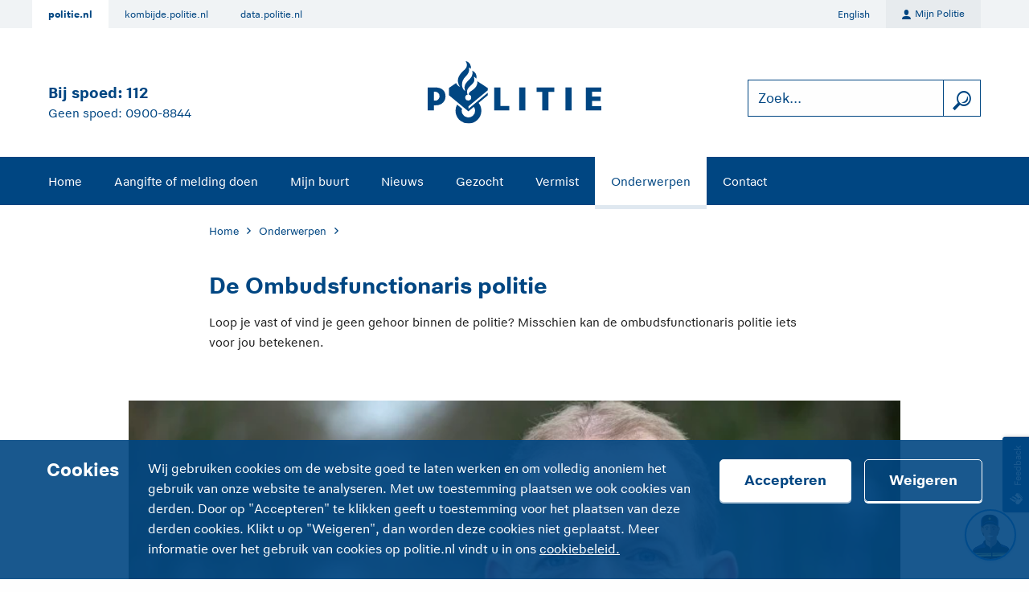

--- FILE ---
content_type: text/html;charset=UTF-8
request_url: https://www.politie.nl/informatie/de-ombudsfunctionaris-politie.html
body_size: 6488
content:

<!doctype html>
<html lang="nl">
<head>
  <meta charset="utf-8"/>
  <meta name="viewport" content="width=device-width, initial-scale=1.0">
    <meta name="matomo-enabled" content="true"/>
    <meta name="pdok-service-url" content="https://service.pdok.nl/brt/achtergrondkaart/wmts/v2_0?&amp;service=WMTS&amp;request=GetTile&amp;version=1.0.0&amp;layer=standaard&amp;style=default&amp;tilematrixset=EPSG%3A28992&amp;format=image%2Fpng&amp;height=256&amp;width=256&amp;tilematrix={z}&amp;tilecol={x}&amp;tilerow={y}"/>
    <meta name="pdok-location-url" content="https://api.pdok.nl/bzk/locatieserver/search/v3_1/suggest?bq=type:woonplaats&amp;bq=type:weg&amp;bq=type:postcode&amp;q="/>

  <link rel="shortcut icon" href="/politie2018/assets/images/icons/favicon.ico" type="image/x-icon"/>
  <link rel="icon" type="image/png" sizes="16x16" href="/politie2018/assets/images/icons/favicon-16.png">
  <link rel="icon" type="image/png" sizes="32x32" href="/politie2018/assets/images/icons/favicon-32.png">
  <link rel="icon" type="image/png" sizes="64x64" href="/politie2018/assets/images/icons/favicon-64.png">
  <link rel="apple-touch-icon" sizes="57x57" href="/politie2018/assets/images/icons/apple-touch-icon-57.png">
  <link rel="apple-touch-icon" sizes="76x76" href="/politie2018/assets/images/icons/apple-touch-icon-76.png">
  <link rel="apple-touch-icon" sizes="120x120" href="/politie2018/assets/images/icons/apple-touch-icon-120.png">
  <link rel="apple-touch-icon" sizes="152x152" href="/politie2018/assets/images/icons/apple-touch-icon-152.png">
  <link rel="apple-touch-icon" sizes="167x167" href="/politie2018/assets/images/icons/apple-touch-icon-167.png">
  <link rel="apple-touch-icon" sizes="180x180" href="/politie2018/assets/images/icons/apple-touch-icon-180.png">
  <link rel="apple-touch-icon" sizes="167x167" href="/politie2018/assets/images/icons/apple-touch-icon-167.png">
  <link rel="apple-touch-icon" sizes="167x167" href="/politie2018/assets/images/icons/apple-touch-icon-167.png">
  <link rel="icon" sizes="128x128" href="/politie2018/assets/images/icons/icon-128.png">
  <link rel="icon" sizes="192x192" href="/politie2018/assets/images/icons/icon-192.png">

  <link rel="stylesheet" href="/politie2018/bundle.min.css?-cb17683122430383">

<meta name="twitter:card" content="summary"/>
<meta property="og:url" content="https://www.politie.nl/informatie/de-ombudsfunctionaris-politie.html"/>
<meta property="og:type" content="article"/>
<meta property="og:title" content="De Ombudsfunctionaris politie"/>
<meta property="og:description" content="Loop je vast of vind je geen gehoor binnen de politie? Misschien kan de ombudsfunctionaris politie iets voor jou betekenen."/>
<meta property="og:image" content="https://www.politie.nl/politie2014/img/politie-embleem.png"/>
<title>De Ombudsfunctionaris politie | politie.nl</title>
<meta name="matomo-category" content="Informatie"/>
<script type="application/ld+json">
      {
        "@context": "https://schema.org",
        "@type": "FAQPage",
        "mainEntity": [{
          "@type": "Question",
          "name": "De Ombudsfunctionaris politie",
          "acceptedAnswer": {
            "@type": "Answer",
            "text": "<h2>Wat doet de ombudsfunctionaris?<\/h2>\n\n<p>De ombudsfunctionaris kan bemiddelen, doorverwijzen of zelf onderzoek doen naar aanleiding van een of meerdere meldingen. Zo helpt de ombudsfunctionaris medewerkers die in de knel dreigen te raken. Daarnaast zoekt de ombudsfunctionaris naar de oorzaken van problemen en geeft hij de politieorganisatie adviezen om zichzelf te verbeteren.&nbsp;De ombudsfunctionaris haalt ook zelf signalen op. Dat gebeurt tijdens werkbezoeken en in persoonlijke contacten. Hendrik-Jan Talsma is sinds <a href=\"00-hendrik-jan-talsma-nieuwe-ombudsfunctionaris-politie\">1 juli 2023 ombudsfunctionaris<\/a>.&nbsp;<\/p><h2>Voor wie?<\/h2>\n\n<p>De ombudsfunctionaris is er voor alle politiemedewerkers, oud-medewerkers en hun familieleden. Zij kunnen een melding doen&nbsp;over sociale veiligheid, integriteit en gezondheid.<\/p><h2>Bevoegdheden<\/h2>\n\n<p>De ombudsfunctionaris is onafhankelijk, onpartijdig en aan niemand ondergeschikt. De ombudsfunctionaris heeft toegang tot alle delen van de politieorganisatie en heeft rechtstreeks toegang tot de korpschef. Ook is de ombudsfunctionaris bevoegd om documenten in te zien en vergaderingen bij te wonen. De adviezen van de ombudsfunctionaris zijn zwaarwegend, maar niet bindend. Het bureau ombudsfunctionaris is gevestigd bij het Centrum voor Arbeidsverhoudingen Overheidspersoneel (CAOP).<\/p>\n\n<h2>Goed om te weten<\/h2>\n\n<p>De ombudsfunctionaris luistert en zoekt samen met de betrokken partijen naar een oplossing, maar treedt niet op als individueel belangenbehartiger of als klachtbehandelaar. De ombudsfunctionaris bemiddelt ook niet bij een juridische procedure.<\/p>\n\n<h2>Meer informatie<\/h2>\n\n<p>Neem gerust contact met ons op voor meer informatie en/of vragen. Je kunt ons ook vinden op <a href=\"http://linkedin.com/company/ombudsfunctionaris-politie\">Linkedin<\/a>.<\/p><h2>Contact Ombudsfunctionaris politie<\/h2>\n\n<p>Lange Voorhout 13<br />\n2514 EA Den Haag<br />\nPostbus 556<br />\n2501 CN Den Haag<br />\nTelefoon 070 – 376 57 35 (ma t/m vr 9.00 – 17.00 uur)<br />\n<a style=\"color:#0563c1; text-decoration:underline\" href=\"mailto:ombudsfunctionarispolitie@caop.nl\">ombudsfunctionarispolitie@caop.nl<\/a><\/p>"
          }
        }]
      }
    </script>



  <!-- Matomo -->
  <script type="text/javascript">
    var _paq = window._paq || [];
    /* tracker methods like "setCustomDimension" should be called before "trackPageView" */
    _paq.push(['trackPageView']);
    _paq.push(['enableLinkTracking']);
    (function () {
      var u = "https://www.politie.nl/analytics/";
      _paq.push(['setTrackerUrl', u + 'matomo.php']);
      _paq.push(['setSiteId', '1']);
      var d = document, g = d.createElement('script'), s = d.getElementsByTagName('script')[0];
      g.type = 'text/javascript';
      g.async = true;
      g.defer = true;
      g.src = u + 'matomo.js';
      s.parentNode.insertBefore(g, s);
    })();
  </script>
  <!-- End Matomo Code -->



</head>
<body class="no-js ">
<div class="viewport overflow-hidden" id="app">
<cookie-bar cookie-page-url="/algemeen/cookies.html" :dict="{ title: 'Cookies', description: 'Wij gebruiken cookies om de website goed te laten werken en om volledig anoniem het gebruik van onze website te analyseren. Met uw toestemming plaatsen we ook cookies van derden. Door op \&quot;Accepteren\&quot; te klikken geeft u toestemming voor het plaatsen van deze derden cookies. Klikt u op \&quot;Weigeren\&quot;, dan worden deze cookies niet geplaatst. Meer informatie over het gebruik van cookies op politie.nl vindt u in ons', linkTitle: 'cookiebeleid.', acceptButton: 'Accepteren', declineButton: 'Weigeren', }"></cookie-bar>
  <ul class="skip-links" aria-label="Snellinks">

      <li >
        <a
          href="#main-content"
          data-matomo-trackevent
          data-matomo-category="Header"
          data-matomo-action="Skip link"
          data-matomo-name="Direct naar de inhoud"
        >Direct naar de inhoud</a>
      </li>

      <li  class="show-for-large">
        <a
          href="#site-navigation"
          data-matomo-trackevent
          data-matomo-category="Header"
          data-matomo-action="Skip link"
          data-matomo-name="Direct naar het menu"
        >Direct naar het menu</a>
      </li>

      <li  class="hide-for-large">
        <a
          href="#site-navigation-mobile"
          data-matomo-trackevent
          data-matomo-category="Header"
          data-matomo-action="Skip link"
          data-matomo-name="Direct naar het menu"
        >Direct naar het menu</a>
      </li>
      <skip-link
        id="chatui-skip-link"
        skip-link-type="chatbot"
        skip-to-id="#chatui-widget"
        text="Direct naar de chat"
      ></skip-link>
  </ul>













































  <header>
    <div class="top-navigation show-for-large">
      <div class="grid-container row">
        <div class="grid-x grid-margin-x">
            <ul class="affiliate-menu">
                    <li class="current">
                      <a
                        href="https://www.politie.nl"
                        data-matomo-trackevent
                        data-matomo-category="Header"
                        data-matomo-action="Affiliate menu"
                        data-matomo-name="politie.nl"
                      >politie.nl</a>
                    </li>
                    <li>
                      <a
                        href="https://kombijde.politie.nl"
                        data-matomo-trackevent
                        data-matomo-category="Header"
                        data-matomo-action="Affiliate menu"
                        data-matomo-name="kombijde.politie.nl"
                      >kombijde.politie.nl</a>
                    </li>
                    <li>
                      <a
                        href="https://data.politie.nl"
                        data-matomo-trackevent
                        data-matomo-category="Header"
                        data-matomo-action="Affiliate menu"
                        data-matomo-name="data.politie.nl"
                      >data.politie.nl</a>
                    </li>
            </ul>

            <ul class="language-menu">
                  <li>
                    <a href="https://www.politie.nl/en">English</a>
                  </li>
            </ul>

            <a href="/mijnpolitie" class="mijn-politie">
                <span class="ic-persoon-algemeen ic-size-xs icon-com" aria-hidden="true"></span>
              Mijn Politie
            </a>
        </div>
      </div>
    </div>

    <div class="grid-container">
      <div class="header-grid-x grid-x align-middle medium-margin-collapse">
        <div class="large-4 cell text-center large-text-left payoff">
          <span class="title">Bij spoed: <a href="tel:112" aria-label="Bel 1 1 2" data-matomo-trackevent data-matomo-category="Header" data-matomo-action="Telefoonnummer" data-matomo-name="112">112</a></span>
          <span class="subtitle">Geen spoed: <a href="tel:0900-8844" aria-label="Bel 0 900 8 8 4 4" data-matomo-trackevent data-matomo-category="Header" data-matomo-action="Telefoonnummer" data-matomo-name="0900-8844">0900-8844</a></span>
        </div>

        <div class="cell small-2 medium-4 hide-for-large">
          <focus-lock group="siteMenu" :disabled="!(siteMenuOpened === 'siteMenu') || !(subMenuOpened === '')">
            <button
              id="site-navigation-mobile"
              class="no-js-hide"
              aria-haspopup="true"
              @click="siteMenuOpened = (siteMenuOpened === 'siteMenu') ? '' : 'siteMenu'"
              :aria-label="siteMenuOpened !== 'siteMenu' ? 'Open site navigatie' : 'Sluit site navigatie'"
              :aria-expanded="siteMenuOpened !== 'siteMenu' ? 'false' : 'true'"
              data-matomo-trackevent
              data-matomo-category="Header"
              data-matomo-action="Hamburger menu"
              data-matomo-name="Menu click"
            >
              <span
                class="ic-size-xl icon-com"
                aria-hidden="true"
                :class="siteMenuOpened !== 'siteMenu' ? 'ic-menu' : 'ic-annuleer'"></span>
            </button>
          </focus-lock>
        </div>

        <div class="small-8 medium-4 cell text-center">
          <a href="/" rel="home">
            <img class="logo" src="/politie2018/assets/images/logo.svg?-cb17683122430383" alt="Politie logo"/>
          </a>
        </div>

          <div class="cell small-2 medium-4 hide-for-large text-right">
            <focus-lock group="searchBar" :disabled="!(siteMenuOpened === 'searchBar')">
              <button id="search-toggle-mobile" class="no-js-hide" aria-haspopup="true"
                      @click="siteMenuOpened = (siteMenuOpened === 'searchBar') ? '' : 'searchBar'"
                      :aria-label="siteMenuOpened !== 'searchBar' ? 'Sluit zoeken' : 'Sluit zoeken'"
                      :aria-expanded="siteMenuOpened !== 'searchBar' ? 'false' : 'true'">
                <span class="ic-size-xl icon-com" aria-hidden="true"
                      :class="siteMenuOpened !== 'searchBar' ? 'ic-zoekfunctie' : 'ic-annuleer'"></span>
              </button>
            </focus-lock>
          </div>

          <form action="/zoek" method="get"
                class="cell large-4 underhang-medium-down search-field no-js-hide"
                :class="{'closed-medium-down': !(siteMenuOpened === 'searchBar') }">
            <focus-lock group="searchBar" :disabled="!(siteMenuOpened === 'searchBar')">
              <div class="input-group">
                <div class="input-with-button light">
                  <label class="show-for-sr" for="search-bar-input">Zoek...</label>
                  <input id="search-bar-input" name="query" type="text"
                         placeholder="Zoek..."
                         maxlength="200"
                         size="1"
                         data-matomo-trackevent
                         data-matomo-category="Header"
                         data-matomo-action="Zoekopdracht"
                         data-matomo-name="Zoeken"
                  >
                    <input type="hidden" name="type" value="gezocht,vermist,onderwerp,blog,overig">
                  <button
                    class="ic-zoekfunctie ic-size-l icon-com"
                    title="zoeken"
                    aria-label="zoeken"
                    type="submit"
                    data-matomo-trackevent
                    data-matomo-category="Header"
                    data-matomo-action="Zoekopdracht"
                    data-matomo-name="Zoeken"
                  ></button>
                </div>
              </div>
            </focus-lock>
          </form>
      </div>
    </div>


    <focus-lock group="siteMenu" :disabled="!(siteMenuOpened === 'siteMenu') || !(subMenuOpened === '')">
      <nav id="site-navigation"
           class="site-navigation site-menu underhang-medium-down"
           :class="{'closed-medium-down': !(siteMenuOpened === 'siteMenu') }">
        <ul class="grid-container menu no-js-medium-hide">
              <li>
                  <a
                    href="/"
                    data-matomo-trackevent
                    data-matomo-category="Header"
                    data-matomo-action="Menu"
                    data-matomo-name="Home"
                  >Home</a>
              </li>
              <li>
                  <a
                    href="/aangifte-of-melding-doen"
                    data-matomo-trackevent
                    data-matomo-category="Header"
                    data-matomo-action="Menu"
                    data-matomo-name="Aangifte of melding doen"
                  >Aangifte of melding doen</a>
              </li>
              <li>
                  <a
                    href="/mijn-buurt"
                    data-matomo-trackevent
                    data-matomo-category="Header"
                    data-matomo-action="Menu"
                    data-matomo-name="Mijn buurt"
                  >Mijn buurt</a>
              </li>
              <li>
                  <a
                    href="/nieuws"
                    data-matomo-trackevent
                    data-matomo-category="Header"
                    data-matomo-action="Menu"
                    data-matomo-name="Nieuws"
                  >Nieuws</a>
              </li>
              <li>
                  <a
                    href="/gezocht"
                    data-matomo-trackevent
                    data-matomo-category="Header"
                    data-matomo-action="Menu"
                    data-matomo-name="Gezocht"
                  >Gezocht</a>
              </li>
              <li>
                  <a
                    href="/vermist"
                    data-matomo-trackevent
                    data-matomo-category="Header"
                    data-matomo-action="Menu"
                    data-matomo-name="Vermist"
                  >Vermist</a>
              </li>
              <li class="current">
                  <a
                    href="/onderwerpen"
                    data-matomo-trackevent
                    data-matomo-category="Header"
                    data-matomo-action="Menu"
                    data-matomo-name="Onderwerpen"
                  >Onderwerpen</a>
              </li>
              <li>
                  <a
                    href="/contact"
                    data-matomo-trackevent
                    data-matomo-category="Header"
                    data-matomo-action="Menu"
                    data-matomo-name="Contact"
                  >Contact</a>
              </li>
        </ul>

        <div
          class="top-navigation-mobile hide-for-large no-js-hide">
          <div class="grid-container row">
            <div class="grid-y grid-margin-x">
                <a href="/mijnpolitie" class="mijn-politie">
                    <span class="ic-persoon-algemeen ic-size-xs icon-com" aria-hidden="true"></span>
                  Mijn Politie
                </a>
                  <ul class="language-menu-mobile">
                        <li>
                          <a href="https://www.politie.nl/en">English</a>
                        </li>
                  </ul>

                  <p>Meer politie:</p>
                  <ul class="affiliate-menu-mobile">
                          <li class="current">
                            <a
                              href="https://www.politie.nl"
                              data-matomo-trackevent
                              data-matomo-category="Header"
                              data-matomo-action="Affiliate menu"
                              data-matomo-name="politie.nl"
                            >
                              <span aria-hidden="true" class="ic-huis ic-size-s icon-com"></span>
                              politie.nl
                            </a>
                          </li>
                          <li>
                            <a
                              href="https://kombijde.politie.nl"
                              data-matomo-trackevent
                              data-matomo-category="Header"
                              data-matomo-action="Affiliate menu"
                              data-matomo-name="kombijde.politie.nl"
                            >
                              <span aria-hidden="true" class="ic-external-link ic-size-s icon-com"></span>
                              kombijde.politie.nl
                            </a>
                          </li>
                          <li>
                            <a
                              href="https://data.politie.nl"
                              data-matomo-trackevent
                              data-matomo-category="Header"
                              data-matomo-action="Affiliate menu"
                              data-matomo-name="data.politie.nl"
                            >
                              <span aria-hidden="true" class="ic-external-link ic-size-s icon-com"></span>
                              data.politie.nl
                            </a>
                          </li>
                  </ul>
            </div>
          </div>
        </div>
      </nav>
    </focus-lock>
  </header>
  <div v-if="!(siteMenuOpened === '')" @click="(siteMenuOpened = '')" class="overlay behind-header no-js-hide"></div>
  <main id="main-content">












  <section class="zebra-stripe">
    <div class="grid-container">
      <div class="grid-x grid-margin-x">
    <div class="cell large-8 large-offset-2">
  <nav aria-label="Kruimelpad">
    <ol class="breadcrumbs">
          <li class="breadcrumbs__crumb">
              <a class="breadcrumbs__crumb__link" href="/">Home</a>
          </li>
          <li class="breadcrumbs__crumb">
              <a class="breadcrumbs__crumb__link" href="/onderwerpen">Onderwerpen</a>
          </li>
        <li class="breadcrumbs__crumb breadcrumbs__crumb--current show-for-sr"
            aria-current="page">De Ombudsfunctionaris politie</li>
    </ol>
  </nav>
    </div>
      </div>
    </div>
  </section>

  <section class="zebra-stripe">
    <div class="grid-container">
      <div class="grid-x grid-margin-x">
    <div class="text-block cell large-offset-2 large-8">
      <h1>De Ombudsfunctionaris politie</h1>
<p>Loop je vast of vind je geen gehoor binnen de politie? Misschien kan de ombudsfunctionaris politie iets voor jou betekenen.</p>    </div>
      </div>
    </div>
  </section>


  <section class="zebra-stripe image-block">
    <div class="grid-container grid-breaker-medium">
      <div class="grid-x grid-margin-x">
    <div class="image cell large-offset-1 large-10">
      <img srcset="/binaries/w800h450/content/gallery/politie/nieuws/2024/maart/00-km/f1fba8bf-66f7-4891-a90b-85684c6ba480.jpg 800w,
                    /binaries/w400h225/content/gallery/politie/nieuws/2024/maart/00-km/f1fba8bf-66f7-4891-a90b-85684c6ba480.jpg 400w" src="/binaries/w800h450/content/gallery/politie/nieuws/2024/maart/00-km/f1fba8bf-66f7-4891-a90b-85684c6ba480.jpg" alt="Hendrik-Jan Talsma, Ombudsfunctionaris politie. Fotografie Wouter Muskee"/>
    </div>
      <div class="caption cell large-offset-1 large-10">
        Hendrik-Jan Talsma, Ombudsfunctionaris politie
      </div>
      </div>
    </div>
  </section>

  <section class="zebra-stripe">
    <div class="grid-container">
      <div class="grid-x grid-margin-x">
    <div class="text-block cell large-offset-2 large-8">
<h2>Wat doet de ombudsfunctionaris?</h2>

<p>De ombudsfunctionaris kan bemiddelen, doorverwijzen of zelf onderzoek doen naar aanleiding van een of meerdere meldingen. Zo helpt de ombudsfunctionaris medewerkers die in de knel dreigen te raken. Daarnaast zoekt de ombudsfunctionaris naar de oorzaken van problemen en geeft hij de politieorganisatie adviezen om zichzelf te verbeteren.&nbsp;De ombudsfunctionaris haalt ook zelf signalen op. Dat gebeurt tijdens werkbezoeken en in persoonlijke contacten. Hendrik-Jan Talsma is sinds <a href="/nieuws/2023/juli/12/00-hendrik-jan-talsma-nieuwe-ombudsfunctionaris-politie.html">1 juli 2023 ombudsfunctionaris</a>.&nbsp;</p>    </div>
      </div>
    </div>
  </section>


  <section class="zebra-stripe">
    <div class="grid-container">
      <div class="grid-x grid-margin-x">
    <div class="text-block cell large-offset-2 large-8">
<h2>Voor wie?</h2>

<p>De ombudsfunctionaris is er voor alle politiemedewerkers, oud-medewerkers en hun familieleden. Zij kunnen een melding doen&nbsp;over sociale veiligheid, integriteit en gezondheid.</p>    </div>
      </div>
    </div>
  </section>


  <section class="zebra-stripe">
    <div class="grid-container">
      <div class="grid-x grid-margin-x">
    <div class="text-block cell large-offset-2 large-8">
<h2>Bevoegdheden</h2>

<p>De ombudsfunctionaris is onafhankelijk, onpartijdig en aan niemand ondergeschikt. De ombudsfunctionaris heeft toegang tot alle delen van de politieorganisatie en heeft rechtstreeks toegang tot de korpschef. Ook is de ombudsfunctionaris bevoegd om documenten in te zien en vergaderingen bij te wonen. De adviezen van de ombudsfunctionaris zijn zwaarwegend, maar niet bindend. Het bureau ombudsfunctionaris is gevestigd bij het Centrum voor Arbeidsverhoudingen Overheidspersoneel (CAOP).</p>

<h2>Goed om te weten</h2>

<p>De ombudsfunctionaris luistert en zoekt samen met de betrokken partijen naar een oplossing, maar treedt niet op als individueel belangenbehartiger of als klachtbehandelaar. De ombudsfunctionaris bemiddelt ook niet bij een juridische procedure.</p>

<h2>Meer informatie</h2>

<p>Neem gerust contact met ons op voor meer informatie en/of vragen. Je kunt ons ook vinden op <a href="http://linkedin.com/company/ombudsfunctionaris-politie">Linkedin</a>.</p>    </div>
      </div>
    </div>
  </section>


  <section class="zebra-stripe">
    <div class="grid-container">
      <div class="grid-x grid-margin-x">
    <div class="text-block cell large-offset-2 large-8">
<h2>Contact Ombudsfunctionaris politie</h2>

<p>Lange Voorhout 13<br />
2514 EA Den Haag<br />
Postbus 556<br />
2501 CN Den Haag<br />
Telefoon 070 – 376 57 35 (ma t/m vr 9.00 – 17.00 uur)<br />
<a style="color:#0563c1; text-decoration:underline" href="mailto:ombudsfunctionarispolitie@caop.nl">ombudsfunctionarispolitie@caop.nl</a></p>    </div>
      </div>
    </div>
  </section>




  <section class="zebra-stripe">
    <div class="grid-container">
      <div class="grid-x grid-margin-x">
    <article class="cell large-8 large-offset-2" aria-labelledby="subject-template-title">
    </article>
      </div>
    </div>
  </section>


  <section class="zebra-stripe">
    <div class="grid-container">
      <div class="grid-x grid-margin-x">
      <div class="cell large-offset-2 large-8 related-topics">
        <h2 class="h3">Hoort bij onderwerp</h2>
  <ul class="link-list">
      <li>
        <a href="/onderwerpen/ombudsfunctionaris-politie.html"
          
          
          data-matomo-trackevent data-matomo-category="Informatie" data-matomo-action="Gerelateerd onderwerp" data-matomo-name="Ombudsfunctionaris politie">
          
          Ombudsfunctionaris politie
          </a>
      </li>
  </ul>
      </div>
      </div>
    </div>
  </section>


  <section class="zebra-stripe">
    <div class="grid-container">
      <div class="grid-x grid-margin-x">
<div class="menubar-with-heading cell large-offset-2 large-8">
  <h2 class="h4">Delen:</h2>
  <ul class="menu">
      <li>
        <a href="https://www.facebook.com/sharer.php?u=https%3A%2F%2Fwww.politie.nl%2Finformatie%2Fde-ombudsfunctionaris-politie.html"
           class="with-icon with-icon-before"
          
          data-matomo-trackevent data-matomo-category="Informatie" data-matomo-action="Delen via social" data-matomo-name="Facebook">
          
          <span
            class="ic-facebook ic-size-m icon-com"
            aria-hidden="true"></span><span
            class="show-for-sr">Delen op </span>Facebook
          </a>
      </li>
      <li>
        <a href="https://x.com/share?url=https%3A%2F%2Fwww.politie.nl%2Finformatie%2Fde-ombudsfunctionaris-politie.html&amp;text=De%20Ombudsfunctionaris%20politie%20-%20Loop%20je%20vast%20of%20vind%20je%20geen%20gehoor%20binnen%20de%20politie%3F%20Misschien%20kan%20de%20ombudsfunctionaris%20politie%20iets%20voor%20jou%20betekenen.%20&amp;hashtags=&amp;via=Politie"
          
          class="flex flex-align-items-center"
          data-matomo-trackevent data-matomo-category="Informatie" data-matomo-action="Delen via social" data-matomo-name="X">
          <img src="/politie2018/assets/images/social-icons/icon-x.svg" alt=""
                                                              class="ic-x"><span
            class="show-for-sr">Delen op </span>
          X
          </a>
      </li>
      <li>
        <a href="https://www.linkedin.com/sharing/share-offsite/?url=https%3A%2F%2Fwww.politie.nl%2Finformatie%2Fde-ombudsfunctionaris-politie.html"
           class="with-icon with-icon-before"
          
          data-matomo-trackevent data-matomo-category="Informatie" data-matomo-action="Delen via social" data-matomo-name="LinkedIn">
          
          <span
            class="ic-linkedin ic-size-m icon-com"
            aria-hidden="true"></span><span
            class="show-for-sr">Delen op </span>LinkedIn
          </a>
      </li>
      <li>
        <a href="https://api.whatsapp.com/send?text=De%20Ombudsfunctionaris%20politie - Loop%20je%20vast%20of%20vind%20je%20geen%20gehoor%20binnen%20de%20politie%3F%20Misschien%20kan%20de%20ombudsfunctionaris%20politie%20iets%20voor%20jou%20betekenen.%20%0A%0A%20Lees%20het%20volledige%20bericht%3A%20https%3A%2F%2Fwww.politie.nl%2Finformatie%2Fde-ombudsfunctionaris-politie.html"
           class="with-icon with-icon-before"
          
          data-matomo-trackevent data-matomo-category="Informatie" data-matomo-action="Delen via social" data-matomo-name="WhatsApp">
          
          <span
            class="ic-whatsapp ic-size-m icon-com"
            aria-hidden="true"></span><span
            class="show-for-sr">Delen via </span>WhatsApp
          </a>
      </li>
      <li>
        <a href="mailto: ?subject=De%20Ombudsfunctionaris%20politie&amp;body=Loop%20je%20vast%20of%20vind%20je%20geen%20gehoor%20binnen%20de%20politie%3F%20Misschien%20kan%20de%20ombudsfunctionaris%20politie%20iets%20voor%20jou%20betekenen.%20%0A%0A%20Lees%20het%20volledige%20bericht%3A%20https%3A%2F%2Fwww.politie.nl%2Finformatie%2Fde-ombudsfunctionaris-politie.html"
           class="with-icon with-icon-before"
          
          data-matomo-trackevent data-matomo-category="Informatie" data-matomo-action="Delen via social" data-matomo-name="E-mail">
          
          <span
            class="ic-e-mail ic-size-m icon-com"
            aria-hidden="true"></span><span
            class="show-for-sr">Delen via </span>E-mail
          </a>
      </li>
  </ul>
      </div>
    </div>
  </section>
  </main>


  <chatui-chat-wrapper v-pre id="chatui-widget" language="nl" server-url="https://www.politie.nl"></chatui-chat-wrapper>
  <script async type="module" src="https://www.politie.nl/chatui/chatui/chatui.esm.js"></script>
  <link rel="stylesheet" href="https://www.politie.nl/chatui/chatui/chatui.css">









<!-- Initialize cms edit menus -->

















  <footer class="footer">
    <div class="grid-container">
      <div class="footer__center">
        <div class="footer__center__important-info">

          <div class="footer__center__social">
            <h2 class="show-for-sr">Social media kanalen</h2>
                <a
                  class="footer__center__social__item"
                  href="https://www.facebook.com/politie/"
                  data-matomo-trackevent
                  data-matomo-category="Footer"
                  data-matomo-action="Social Media"
                  data-matomo-name="Facebook"
                >
                  <img src="/politie2018/assets/images/social-icons/facebook.svg" alt="">
                  <span class="hide-for-small-only">Facebook</span>
                </a>
                <a
                  class="footer__center__social__item"
                  href="https://x.com/Politie"
                  data-matomo-trackevent
                  data-matomo-category="Footer"
                  data-matomo-action="Social Media"
                  data-matomo-name="X"
                >
                  <img src="/politie2018/assets/images/social-icons/x-footer.svg" alt="">
                  <span class="hide-for-small-only">X</span>
                </a>
                <a
                  class="footer__center__social__item"
                  href="https://www.linkedin.com/company/2857644/"
                  data-matomo-trackevent
                  data-matomo-category="Footer"
                  data-matomo-action="Social Media"
                  data-matomo-name="LinkedIn"
                >
                  <img src="/politie2018/assets/images/social-icons/linkedin.svg" alt="">
                  <span class="hide-for-small-only">LinkedIn</span>
                </a>
                <a
                  class="footer__center__social__item"
                  href="https://www.youtube.com/user/politie"
                  data-matomo-trackevent
                  data-matomo-category="Footer"
                  data-matomo-action="Social Media"
                  data-matomo-name="YouTube"
                >
                  <img src="/politie2018/assets/images/social-icons/youtube.svg" alt="">
                  <span class="hide-for-small-only">YouTube</span>
                </a>
                <a
                  class="footer__center__social__item"
                  href="https://www.instagram.com/politie"
                  data-matomo-trackevent
                  data-matomo-category="Footer"
                  data-matomo-action="Social Media"
                  data-matomo-name="Instagram"
                >
                  <img src="/politie2018/assets/images/social-icons/instagram.svg" alt="">
                  <span class="hide-for-small-only">Instagram</span>
                </a>
          </div>
        </div>
        <div class="footer__center__important-info">
              <div class="footer__center__important-info__item">
                  <a
                    class="h1 footer__center__important-info__item__title"
                    href="tel:112"
                    data-matomo-trackevent
                    data-matomo-category="Footer"
                    data-matomo-action="Telefoonnummer"
                    data-matomo-name="112"
                      aria-label="Bel 1 1 2"
                  >112</a>
                <span class="caption">Als elke seconde telt</span>
              </div>
              <div class="footer__center__important-info__item">
                  <a
                    class="h1 footer__center__important-info__item__title"
                    href="tel:0900 - 8844"
                    data-matomo-trackevent
                    data-matomo-category="Footer"
                    data-matomo-action="Telefoonnummer"
                    data-matomo-name="0900 - 8844"
                      aria-label="Bel 0 900 8 8 4 4"
                  >0900 - 8844</a>
                <span class="caption">Geen spoed, wel politie</span>
              </div>
        </div>
      </div>
      <div class="footer__links">
          <h2 class="show-for-sr">Service</h2>
          <ul class="menu menu--with-pipe-separator flex-justify-content-center font-bold">
              <li>
                <a
                  href="https://kombijde.politie.nl/vacatures"
                  data-matomo-trackevent
                  data-matomo-category="Footer"
                  data-matomo-action="Footer links"
                  data-matomo-name="Vacatures"
                >Vacatures</a>
              </li>
              <li>
                <a
                  href="/contact/woordvoering"
                  data-matomo-trackevent
                  data-matomo-category="Footer"
                  data-matomo-action="Footer links"
                  data-matomo-name="Woordvoering"
                >Woordvoering</a>
              </li>
              <li>
                <a
                  href="/algemeen/transparantie.html"
                  data-matomo-trackevent
                  data-matomo-category="Footer"
                  data-matomo-action="Footer links"
                  data-matomo-name="Transparantie"
                >Transparantie</a>
              </li>
              <li>
                <a
                  href="/rss"
                  data-matomo-trackevent
                  data-matomo-category="Footer"
                  data-matomo-action="Footer links"
                  data-matomo-name="RSS"
                >RSS</a>
              </li>
          </ul>
          <h2 class="show-for-sr">Over deze site</h2>
          <ul class="menu menu--with-pipe-separator flex-justify-content-center">
              <li>
                <a
                  href="/algemeen/disclaimer.html"
                  data-matomo-trackevent
                  data-matomo-category="Footer"
                  data-matomo-action="Footer links"
                  data-matomo-name="Disclaimer"
                >Disclaimer</a>
              </li>
              <li>
                <a
                  href="/algemeen/privacyverklaring.html"
                  data-matomo-trackevent
                  data-matomo-category="Footer"
                  data-matomo-action="Footer links"
                  data-matomo-name="Privacyverklaring"
                >Privacyverklaring</a>
              </li>
              <li>
                <a
                  href="/algemeen/cookies.html"
                  data-matomo-trackevent
                  data-matomo-category="Footer"
                  data-matomo-action="Footer links"
                  data-matomo-name="Cookies"
                >Cookies</a>
              </li>
              <li>
                <a
                  href="/algemeen/toegankelijkheid.html"
                  data-matomo-trackevent
                  data-matomo-category="Footer"
                  data-matomo-action="Footer links"
                  data-matomo-name="Toegankelijkheid"
                >Toegankelijkheid</a>
              </li>
          </ul>
      </div>
        <div class="footer__part-of">
          <span>
            onderdeel van
            <a
              href="/"
              class="with-icon with-icon-before"
              data-matomo-trackevent
              data-matomo-category="Footer"
              data-matomo-action="Footer onderdeel van"
              data-matomo-name="politie.nl"
            >
              <span class="ic-politielogo ic-size-sm icon-com" aria-hidden="true"></span>
              politie.nl
            </a>
          </span>
        </div>
    </div>
  </footer>
</div>



  <script type="text/javascript">
    (function () {
      var id = "7ZqDwkGFy0S2nd1TXpNNaIOKXugMV6Qhp3lv1jsh";
      var js = document.createElement("script");
      js.setAttribute("type", "text/javascript");
      js.setAttribute("src", "//deploy.mopinion.com/js/pastease.js");
      js.async = true;
      document.getElementsByTagName("head")[0].appendChild(js);
      var t = setInterval(function () {
        try {
          Pastease.load(id);
          clearInterval(t);
        } catch (e) {
        }
      }, 50)
    })();
  </script>
  <style>
    /* selecting the 'tab' class twice in order to get higher specificity to be able
    to change Mopinion's !important on the z-index */
    .mopinion-survey-content .btn-open-survey.tab.tab {
      z-index: 999 !important;
    }
  </style>


  <script>
    const appConfig = {
      thirdPartyCookie: {name: "pol_cookies"}
    }
  </script>
<script src="/politie2018/bundle.min.js?-cb17683122430383"></script>
</body>
</html>
